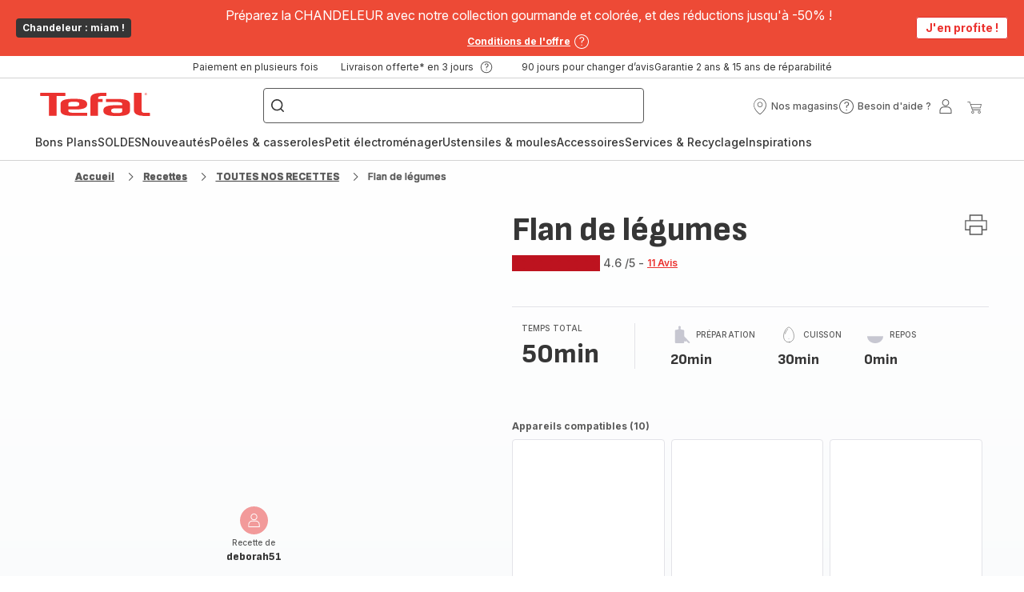

--- FILE ---
content_type: image/svg+xml; charset=utf-8
request_url: https://twicpics.tefal.fr/https://sebplatform.api.groupe-seb.com/statics/a2d74db4-eed4-485b-b632-d25859a4e728.jpg?w=1920&fit=scale&twic=v1/output=preview
body_size: 2598
content:
<svg xmlns="http://www.w3.org/2000/svg" width="1920" height="2560"><filter id="f" color-interpolation-filters="sRGB"><feGaussianBlur stdDeviation="88.681007"/><feComponentTransfer><feFuncA type="table" tableValues="1 1"/></feComponentTransfer></filter><image xmlns:f="http://www.w3.org/1999/xlink" preserveAspectRatio="none" width="1920" height="2560" filter="url(#f)" f:href="[data-uri]"/></svg>

--- FILE ---
content_type: image/svg+xml; charset=utf-8
request_url: https://twicpics.tefal.fr/https://sebplatform.api.groupe-seb.com/statics/0e64d0c4-30fc-4f30-b352-e8fc8f79b7aa.jpeg?w=1920&fit=scale&twic=v1/output=preview
body_size: 2617
content:
<svg xmlns="http://www.w3.org/2000/svg" width="700" height="503"><filter id="f" color-interpolation-filters="sRGB"><feGaussianBlur stdDeviation="23.735205"/><feComponentTransfer><feFuncA type="table" tableValues="1 1"/></feComponentTransfer></filter><image xmlns:f="http://www.w3.org/1999/xlink" preserveAspectRatio="none" width="700" height="503" filter="url(#f)" f:href="[data-uri]"/></svg>

--- FILE ---
content_type: image/svg+xml; charset=utf-8
request_url: https://twicpics.tefal.fr/https://sebplatform.api.groupe-seb.com/statics/cde55437-2ca8-48ca-b841-729f4083fbcf.jpeg?w=1920&fit=scale&twic=v1/output=preview
body_size: 2629
content:
<svg xmlns="http://www.w3.org/2000/svg" width="1920" height="2560"><filter id="f" color-interpolation-filters="sRGB"><feGaussianBlur stdDeviation="88.681007"/><feComponentTransfer><feFuncA type="table" tableValues="1 1"/></feComponentTransfer></filter><image xmlns:f="http://www.w3.org/1999/xlink" preserveAspectRatio="none" width="1920" height="2560" filter="url(#f)" f:href="[data-uri]"/></svg>

--- FILE ---
content_type: image/svg+xml; charset=utf-8
request_url: https://twicpics.tefal.fr/medias/tef-fr-550-MyIngenio-1-1.png?context=bWFzdGVyfGltYWdlc3wxNjA5Njg3fGltYWdlL3BuZ3xhVzFoWjJWekwyaGhaQzlvWldJdk1qZzNORE00TURJMU5USXpOVEF2ZEdWbUxXWnlMVFUxTUMxTmVVbHVaMlZ1YVc4dE1WOHhMbkJ1Wnd8N2U0MjgyZjdmZTc5YmFkNTg2ZWNjYzNmODlkZmQ3ZDhlMWU0MTZkYzUxODhiOTVhN2I2OWEyZGEyMjkyY2ZkMQ&twic=v1/output=preview
body_size: 2661
content:
<svg xmlns="http://www.w3.org/2000/svg" width="1080" height="1080"><filter id="f" color-interpolation-filters="sRGB"><feGaussianBlur stdDeviation="43.200001"/><feComponentTransfer><feFuncA type="table" tableValues="1 1"/></feComponentTransfer></filter><image xmlns:f="http://www.w3.org/1999/xlink" preserveAspectRatio="none" width="1080" height="1080" filter="url(#f)" f:href="[data-uri]"/></svg>

--- FILE ---
content_type: image/svg+xml; charset=utf-8
request_url: https://twicpics.tefal.fr/medias/tefal-fr-picto-contact-image001-30.png?context=bWFzdGVyfHJvb3R8MjI4NXxpbWFnZS9wbmd8YUdWa0wyZzFNeTh4TnpRMU1ERTROVFUxTlRrNU9DNXdibWN8MjYzY2QwYjRhNzc5N2RiMDFiZDk4Mjg0ZjYyNDhjMTc2NDQ3NTljODgwNjg2MjZhMTE4ZTBhMThmYmM5YWM4Zg&twic=v1/output=preview
body_size: 1241
content:
<svg xmlns="http://www.w3.org/2000/svg" width="90" height="90"><filter id="f" color-interpolation-filters="sRGB"><feGaussianBlur stdDeviation="4"/></filter><image xmlns:f="http://www.w3.org/1999/xlink" preserveAspectRatio="none" width="90" height="90" filter="url(#f)" f:href="[data-uri]"/></svg>

--- FILE ---
content_type: image/svg+xml; charset=utf-8
request_url: https://twicpics.tefal.fr/https://sebplatform.api.groupe-seb.com/statics/dbcecd00-d6e1-46d1-aaad-dbd29c78a55f.jpg?w=1920&fit=scale&twic=v1/output=preview
body_size: 2605
content:
<svg xmlns="http://www.w3.org/2000/svg" width="1920" height="2560"><filter id="f" color-interpolation-filters="sRGB"><feGaussianBlur stdDeviation="88.681007"/><feComponentTransfer><feFuncA type="table" tableValues="1 1"/></feComponentTransfer></filter><image xmlns:f="http://www.w3.org/1999/xlink" preserveAspectRatio="none" width="1920" height="2560" filter="url(#f)" f:href="[data-uri]"/></svg>

--- FILE ---
content_type: image/svg+xml; charset=utf-8
request_url: https://twicpics.tefal.fr/https://sebplatform.api.groupe-seb.com/statics/163f11e1-a86f-4dda-80bd-6565e4fa17c1.jpg?w=1920&fit=scale&twic=v1/output=preview
body_size: 2649
content:
<svg xmlns="http://www.w3.org/2000/svg" width="1920" height="1767"><filter id="f" color-interpolation-filters="sRGB"><feGaussianBlur stdDeviation="73.676483"/><feComponentTransfer><feFuncA type="table" tableValues="1 1"/></feComponentTransfer></filter><image xmlns:f="http://www.w3.org/1999/xlink" preserveAspectRatio="none" width="1920" height="1767" filter="url(#f)" f:href="[data-uri]"/></svg>